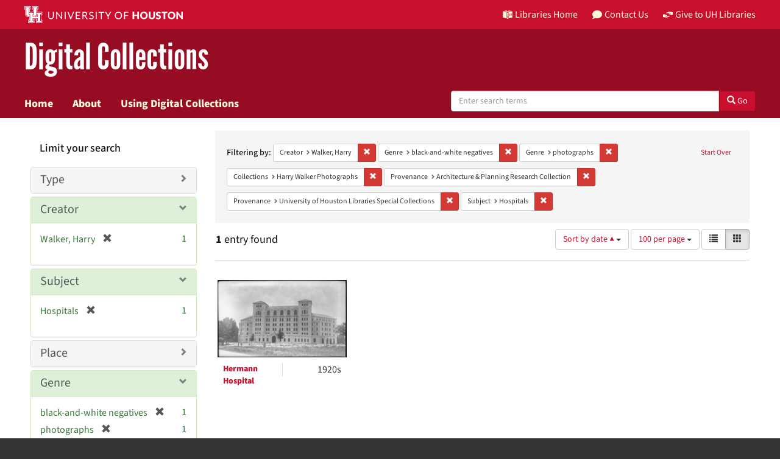

--- FILE ---
content_type: text/html; charset=utf-8
request_url: https://digitalcollections.lib.uh.edu/catalog?f%5Bcreator_sim%5D%5B%5D=Walker%2C+Harry&f%5Bgenre_sim%5D%5B%5D=black-and-white+negatives&f%5Bgenre_sim%5D%5B%5D=photographs&f%5Bmember_of_collection_ids_ssim%5D%5B%5D=6d56zw94v&f%5Bprovenance_sim%5D%5B%5D=Architecture+%26+Planning+Research+Collection&f%5Bprovenance_sim%5D%5B%5D=University+of+Houston+Libraries+Special+Collections&f%5Bsubject_sim%5D%5B%5D=Hospitals&locale=en&per_page=100&sort=sort_date_ssi+asc&view=gallery
body_size: 10501
content:

<!DOCTYPE html>
<html lang="en" prefix="og:http://ogp.me/ns#">
  <head>
    <meta name="csrf-param" content="authenticity_token" />
<meta name="csrf-token" content="o8GDs31PNt2Aqp89HPLyVvr/JAwdMI+faDrQaMvizRsSPxJO3RBKRfEImRi8p795UHJZTWBhKG/JOjMVUQZg1A==" />
<meta charset="utf-8" />
<!-- added for use on small devices like phones -->
<meta name="viewport" content="width=device-width, initial-scale=1.0" />
<link rel="resourcesync" href="https://digitalcollections.lib.uh.edu/capabilitylist?locale=en" />

<!-- Twitter card metadata -->

<!-- Open Graph metadata -->

<!-- Google Scholar metadata -->


<title>Creator: Walker, Harry // Digital Collections Search Results Page 1</title>

<!-- application css -->
<link rel="stylesheet" media="screen" href="/assets/application-1c6d67cf4a80098021f2f580ffc2f2db7eaa7955d1ad648e260b9c62cdf9d712.css" />
<link rel="stylesheet" media="screen" href="https://apps.lib.uh.edu/uh-elements/libraries-branding.css" />

<!-- application js -->
<script src="/assets/application-2797b638eada2e8d3ae053106f2d5f8f6e490a39a2f9e86ac7dde4ee9797bc0a.js"></script>


<!-- Google Analytics -->
  <!-- Global site tag (gtag.js) - Google Analytics -->
  <script async src="https://www.googletagmanager.com/gtag/js?id=UA-6552120-31"></script>
  <script>
    window.dataLayer = window.dataLayer || [];
    function gtag(){dataLayer.push(arguments);}
    gtag('js', new Date());

    gtag('config', 'UA-6552120-31');
  </script>


<!-- for extras, e.g., a favicon -->
<link rel="shortcut icon" type="image/x-icon" href="/assets/favicon-e1c954b79dd780986bded229cd441c5224f77ef4904ab64ba4f8a7393facd103.ico" />

      <meta name="totalResults" content="1" />
<meta name="startIndex" content="0" />
<meta name="itemsPerPage" content="100" />

  <link rel="alternate" type="application/rss+xml" title="RSS for results" href="/catalog.rss?f%5Bcreator_sim%5D%5B%5D=Walker%2C+Harry&amp;f%5Bgenre_sim%5D%5B%5D=black-and-white+negatives&amp;f%5Bgenre_sim%5D%5B%5D=photographs&amp;f%5Bmember_of_collection_ids_ssim%5D%5B%5D=6d56zw94v&amp;f%5Bprovenance_sim%5D%5B%5D=Architecture+%26+Planning+Research+Collection&amp;f%5Bprovenance_sim%5D%5B%5D=University+of+Houston+Libraries+Special+Collections&amp;f%5Bsubject_sim%5D%5B%5D=Hospitals&amp;locale=en&amp;per_page=100&amp;sort=sort_date_ssi+asc&amp;view=gallery" />
  <link rel="alternate" type="application/atom+xml" title="Atom for results" href="/catalog.atom?f%5Bcreator_sim%5D%5B%5D=Walker%2C+Harry&amp;f%5Bgenre_sim%5D%5B%5D=black-and-white+negatives&amp;f%5Bgenre_sim%5D%5B%5D=photographs&amp;f%5Bmember_of_collection_ids_ssim%5D%5B%5D=6d56zw94v&amp;f%5Bprovenance_sim%5D%5B%5D=Architecture+%26+Planning+Research+Collection&amp;f%5Bprovenance_sim%5D%5B%5D=University+of+Houston+Libraries+Special+Collections&amp;f%5Bsubject_sim%5D%5B%5D=Hospitals&amp;locale=en&amp;per_page=100&amp;sort=sort_date_ssi+asc&amp;view=gallery" />
  <link rel="alternate" type="application/json" title="JSON" href="/catalog.json?f%5Bcreator_sim%5D%5B%5D=Walker%2C+Harry&amp;f%5Bgenre_sim%5D%5B%5D=black-and-white+negatives&amp;f%5Bgenre_sim%5D%5B%5D=photographs&amp;f%5Bmember_of_collection_ids_ssim%5D%5B%5D=6d56zw94v&amp;f%5Bprovenance_sim%5D%5B%5D=Architecture+%26+Planning+Research+Collection&amp;f%5Bprovenance_sim%5D%5B%5D=University+of+Houston+Libraries+Special+Collections&amp;f%5Bsubject_sim%5D%5B%5D=Hospitals&amp;locale=en&amp;per_page=100&amp;sort=sort_date_ssi+asc&amp;view=gallery" />

  </head>

  <body>
    <div class="skip-to-content">
      <a href="#skip-to-content">Skip to Content</a>
    </div>
    <header class="uh-header uh-header-secondary dig-col">
  <nav class="global-nav">
    <div class="container">
      <div class="global-logo">
        <a href="https://www.uh.edu/" tabindex="2">
          <img src="https://apps.lib.uh.edu/uh-elements/uh-secondary.svg" alt="University of Houston logo"
            title="University of Houston" style="height: 28px;">
        </a>
      </div>
      <ul class="nav-tactical">
        <li id="home">
          <a href="https://libraries.uh.edu" role="button" title="UH Libraries Home">
            <svg x="0px" y="0px" viewBox="0 0 476 432" aria-hidden="true">
              <path class="st0" d="M215,334.1V348c15.3,3.5,30.5,3.3,46-0.1v-13.7C245.6,336.9,230.2,336.8,215,334.1z">
              </path>
              <path class="st0" d="M215,366.4v48.8c3.2,3.2,5.8,5.9,8.4,7.6c3.3,2.1,6.8,3.5,14.3,3.2l0.2,0h0.2c11.6,0,16-4,23-10.8v-48.9
                  C245.8,369.1,230.4,369.4,215,366.4z"></path>
              <polygon class="st0" points="261,366.3 261,366.3 261,366.3 "></polygon>
              <path class="st0" d="M7,362c44.7,0.2,106,16.8,190,44.5v-301C110,76.5,63.7,61.7,7,60.3V362z"></path>
              <path class="st0"
                d="M178.7,6.2L178.7,6.2c-8.1,0.9-16.3,1.9-24.5,3.2C175,21.2,194,37.8,206,67c-24.9-22.5-44.2-39.5-75.8-53.5
                  c-8.8,1.7-17.7,3.6-26.7,5.6c22.7,10.7,49,26.1,75.1,51.3C121.2,45,96.9,39.4,58.4,31C46.3,34.6,34,38.5,21.5,42.7
                  c54.8,3.5,103.1,19.6,187.3,47.7l2,0.7l1.5,1.5c5.8,5.8,15.4,9.3,25.2,9.4C234.8,62.6,218.8,34.2,178.7,6.2z"></path>
              <path class="st0" d="M279,105.5v301c84.3-27.7,143.4-42.5,190-44.2V60.3C412.3,61.7,366,76.5,279,105.5z M355.5,239.7
                  c0.2,25.5-10.2,39.7-25.2,42.7c-15.2,3.1-25.9-6.9-26.2-32.1l-0.7-47.5l-7.6,1.5l-0.2-15.3l27.8-5.5l0.2,15.3l-8.3,1.6l0.6,46.6
                  c0.2,15,5.6,21.9,14.3,20.2c8.8-1.8,14-10.1,13.9-25.2l-0.4-47.1l-8.3,1.6l-0.1-15.2l27.3-5.4l0.1,15.2l-7.5,1.5L355.5,239.7z
                  M450.5,173.8l-7.7,1.5l-0.3,67.7l7.7-1.6l-0.1,14.8l-27.6,5.6l0-14.8l8.4-1.7l0.1-27.1l-31.3,6.3l0,27.1l8.4-1.7l0,14.9l-27.7,5.6
                  l-0.1-14.9l7.7-1.6l-0.2-67.9l-7.8,1.5l-0.1-15.2l28.1-5.5l0,15.2l-8.5,1.7l0,26l31.4-6.3l0.1-26l-8.5,1.7l0-15.2l27.9-5.5
                  L450.5,173.8z"></path>
              <path class="st0"
                d="M215,115.5v200.3c15.5,3.1,30.7,3.3,46,0.1V115.5c-7.2,3.1-15.1,4.5-23,4.5S222.2,118.5,215,115.5z">
              </path>
              <path class="st0"
                d="M417.6,31c-38.4,8.3-62.8,13.9-120.2,39.4c26.1-25.2,52.4-40.6,75.1-51.3c-9-2.1-17.8-4-26.7-5.6
                  c-31.6,14-50.9,31-75.8,53.5c12-29.2,31-45.8,51.8-57.6c-8.2-1.2-16.4-2.3-24.5-3.2l0,0c-40,28-56.1,56.3-58.8,95.8
                  c9.8-0.1,19.4-3.6,25.2-9.4l1.5-1.5l2-0.7c84.2-28.1,132.5-44.2,187.3-47.7C442,38.5,429.7,34.6,417.6,31z"></path>
            </svg>
            Libraries Home
          </a>
        </li>
        <li id="contact">
          <a href="https://libraries.uh.edu/contact" role="button" title="Contact Us">
            <svg viewBox="0 0 512 512" aria-hidden="true">
              <path
                d="M256 32C114.6 32 0 125.1 0 240c0 49.6 21.4 95 57 130.7C44.5 421.1 2.7 466 2.2 466.5c-2.2 2.3-2.8 5.7-1.5 8.7S4.8 480 8 480c66.3 0 116-31.8 140.6-51.4 32.7 12.3 69 19.4 107.4 19.4 141.4 0 256-93.1 256-208S397.4 32 256 32z">
              </path>
            </svg>
            Contact Us
          </a>
        </li>
        <li id="accounts">
          <a href="https://libraries.uh.edu/my-accounts" role="button" title="My Library">
            <svg viewBox="0 0 496 512" aria-hidden="true">
              <path
                d="M248 8C111 8 0 119 0 256s111 248 248 248 248-111 248-248S385 8 248 8zm0 96c48.6 0 88 39.4 88 88s-39.4 88-88 88-88-39.4-88-88 39.4-88 88-88zm0 344c-58.7 0-111.3-26.6-146.5-68.2 18.8-35.4 55.6-59.8 98.5-59.8 2.4 0 4.8.4 7.1 1.1 13 4.2 26.6 6.9 40.9 6.9 14.3 0 28-2.7 40.9-6.9 2.3-.7 4.7-1.1 7.1-1.1 42.9 0 79.7 24.4 98.5 59.8C359.3 421.4 306.7 448 248 448z">
              </path>
            </svg>
            My Accounts
          </a>
        </li>
        <li id="giving">
          <a href="https://libraries.uh.edu/giving" role="button" title="Support UH Libraries">
            <svg viewBox="0 0 24 24" aria-hidden="true">
              <path
                d="M19.33,12.44l0.88,0.3c0.33,0.08,0.71,0.13,1.1,0.09l0.53-0.11c0,0,0,0,0,0l0,0L24,12.26V6.05l-6.49-1.08 c-1.8-0.29-3-0.14-3.72,0.06c-0.26,0.11-0.57,0.24-0.9,0.38h0l0,0c-1.58,0.67-3.7,1.55-4.37,1.83C8.1,7.47,7.89,7.97,8.06,8.44 c0.18,0.52,0.75,0.8,1.27,0.61c0.01,0,0.01,0,0.01,0l3.14-0.94c0.37-0.1,0.72-0.2,1.03-0.28l0.2-0.05c0.76-0.2,0.99-0.24,1.83-0.07 c0.59,0.12,3.12,0.81,3.28,0.85c0.28,0.07,0.45,0.36,0.38,0.64c-0.07,0.28-0.36,0.45-0.64,0.38c-0.04-0.01-2.67-0.67-3.24-0.78 c-0.33-0.07-0.51-0.09-0.69-0.08c-0.37,0.1-0.67,0.39-0.77,0.76c-0.17,0.58,0.17,1.2,0.75,1.36c0.04,0.01,0.08,0.03,0.12,0.05 L19.33,12.44L19.33,12.44L19.33,12.44z">
              </path>
              <path
                d="M4.67,11.56l-0.88-0.3c-0.33-0.08-0.72-0.13-1.1-0.09l-0.53,0.11l0,0l0,0L0,11.74v6.21l6.49,1.07 c1.8,0.29,3,0.14,3.72-0.06c0.26-0.11,0.57-0.24,0.9-0.38v0v0c1.58-0.67,3.7-1.55,4.37-1.83c0.42-0.23,0.63-0.73,0.47-1.2 c-0.18-0.52-0.75-0.8-1.27-0.61c-0.01,0-0.01,0-0.01,0l-3.14,0.94c-0.37,0.11-0.72,0.2-1.03,0.28l-0.2,0.05 c-0.76,0.2-0.99,0.24-1.83,0.07c-0.6-0.12-3.12-0.81-3.28-0.85C4.9,15.37,4.73,15.08,4.8,14.8c0.07-0.28,0.36-0.45,0.64-0.38 c0.04,0.01,2.67,0.67,3.24,0.78c0.33,0.07,0.51,0.09,0.69,0.08c0.37-0.1,0.67-0.39,0.77-0.76c0.17-0.58-0.17-1.2-0.75-1.36 c-0.04-0.01-0.08-0.03-0.12-0.05L4.67,11.56L4.67,11.56L4.67,11.56z">
              </path>
            </svg>
            Give to UH Libraries
          </a>
        </li>
      </ul>
    </div>
  </nav>
  <div class="site-name">
    <div class="container">
      <h1>
        <a title="University of Libraries Digital Collections" href="/?locale=en">Digital Collections</a>
      </h1>
    </div>
  </div>
  <nav class="site-nav">
    <div class="container">
      <button class="menu-button" title="Menu">
        <svg viewBox="0 0 24 24">
          <path
            d="M2,1h20c0.55,0,1,0.45,1,1v2c0,0.55-0.45,1-1,1H2C1.45,5,1,4.55,1,4V2C1,1.45,1.45,1,2,1z M1,11v2c0,0.55,0.45,1,1,1h20 c0.55,0,1-0.45,1-1v-2c0-0.55-0.45-1-1-1H2C1.45,10,1,10.45,1,11z M1,20v2c0,0.55,0.45,1,1,1h20c0.55,0,1-0.45,1-1v-2 c0-0.55-0.45-1-1-1H2C1.45,19,1,19.45,1,20z">
          </path>
        </svg>
      </button>
      <ul class="nav-primary">
        <li><a href="https://libraries.uh.edu/find">Search</a></li>
        <li><a href="https://libraries.uh.edu/borrow">Borrow &amp; Request</a></li>
        <li><a href="https://libraries.uh.edu/research">Research &amp; Learning</a></li>
        <li><a href="https://libraries.uh.edu/spaces-tech">Spaces &amp; Technology</a></li>
        <li><a href="https://libraries.uh.edu/about">About</a></li>
      </ul>
    </div>
  </nav>
</header>
      <nav class="navbar navbar-default navbar-static-top " role="navigation">
  <div class="container">
    <div class="navbar-header">
      <button type="button" class="navbar-toggle" data-toggle="collapse" data-target="#user-util-collapse">
        <span class="navbar-toggle-hamburger"><i class="fa fa-bars"></i></span>
        <p class="navbar-text visible-xs-inline-block">MENU</p>
      </button>
    </div>
    <div class="navbar-collapse collapse" id="user-util-collapse">
      <div class="navbar-left">
        <ul class="nav navbar-nav col-sm-7">
          <li >
            <a href="/?locale=en">Home</a></li>
          <li >
            <a href="/about?locale=en">About</a></li>
          <li >
            <a href="/help?locale=en">Using Digital Collections</a></li>
        </ul>
        <div class="searchbar-right navbar-right col-sm-5"> 
          <form class="form-horizontal search-form" id="search-form-header" role="search" action="/catalog?locale=en" accept-charset="UTF-8" method="get"><input name="utf8" type="hidden" value="&#x2713;" />
  <input type="hidden" name="f[creator_sim][]" value="Walker, Harry" />
<input type="hidden" name="f[genre_sim][]" value="black-and-white negatives" />
<input type="hidden" name="f[genre_sim][]" value="photographs" />
<input type="hidden" name="f[member_of_collection_ids_ssim][]" value="6d56zw94v" />
<input type="hidden" name="f[provenance_sim][]" value="Architecture &amp; Planning Research Collection" />
<input type="hidden" name="f[provenance_sim][]" value="University of Houston Libraries Special Collections" />
<input type="hidden" name="f[subject_sim][]" value="Hospitals" />
<input type="hidden" name="locale" value="en" />
<input type="hidden" name="per_page" value="100" />
<input type="hidden" name="sort" value="sort_date_ssi asc" />
<input type="hidden" name="view" value="gallery" />
  <input type="hidden" name="search_field" id="search_field" value="all_fields" />
  <div class="form-group">

    <label class="hidden-label" for="search-field-header">
      Search Digital Collections
    </label>

    <div class="input-group">
      <input type="text" name="q" id="search-field-header" class="q form-control" placeholder="Enter search terms" />

      <div class="input-group-btn">
        <button type="submit" class="btn btn-primary" id="search-submit-header">
          <span class="glyphicon glyphicon-search" aria-hidden="true"></span> Go
        </button>
      </div><!-- /.input-group-btn -->
    </div><!-- /.input-group -->
    
  </div><!-- /.form-group -->
</form>
        </div>
      </div>
    </div>
  </div>
</nav><!-- /.nav -->


    
    
    <div id="content-wrapper" class="container-fluid" role="main">
      <div class="row alert-message">
</div>

        <div name="skip-to-content" id="skip-to-content"></div>
        
<div class="row" style="padding: 20px;margin: 0;">
  <div id="content" class="col-md-9 col-md-push-3 col-sm-8 col-sm-push-4">
      <h2 class="sr-only top-content-title">Search Constraints</h2>






      <div id="appliedParams" class="clearfix constraints-container">
        <div class="pull-right">
          <a class="catalog_startOverLink btn btn-sm btn-text" id="startOverLink" href="/catalog?locale=en&amp;view=gallery">Start Over</a>
        </div>
        <span class="constraints-label">Filtering by:</span>
        
<span class="btn-group appliedFilter constraint filter filter-creator_sim">
  <span class="constraint-value btn btn-sm btn-default btn-disabled">
      <span class="filterName">Creator</span>
      <span class="filterValue" title="Walker, Harry">Walker, Harry</span>
  </span>

    <a class="btn btn-default btn-sm remove dropdown-toggle" href="/catalog?f%5Bgenre_sim%5D%5B%5D=black-and-white+negatives&amp;f%5Bgenre_sim%5D%5B%5D=photographs&amp;f%5Bmember_of_collection_ids_ssim%5D%5B%5D=6d56zw94v&amp;f%5Bprovenance_sim%5D%5B%5D=Architecture+%26+Planning+Research+Collection&amp;f%5Bprovenance_sim%5D%5B%5D=University+of+Houston+Libraries+Special+Collections&amp;f%5Bsubject_sim%5D%5B%5D=Hospitals&amp;locale=en&amp;per_page=100&amp;sort=sort_date_ssi+asc&amp;view=gallery"><span class="glyphicon glyphicon-remove"></span><span class="sr-only">Remove constraint Creator: Walker, Harry</span></a>
</span>


<span class="btn-group appliedFilter constraint filter filter-genre_sim">
  <span class="constraint-value btn btn-sm btn-default btn-disabled">
      <span class="filterName">Genre</span>
      <span class="filterValue" title="black-and-white negatives">black-and-white negatives</span>
  </span>

    <a class="btn btn-default btn-sm remove dropdown-toggle" href="/catalog?f%5Bcreator_sim%5D%5B%5D=Walker%2C+Harry&amp;f%5Bgenre_sim%5D%5B%5D=photographs&amp;f%5Bmember_of_collection_ids_ssim%5D%5B%5D=6d56zw94v&amp;f%5Bprovenance_sim%5D%5B%5D=Architecture+%26+Planning+Research+Collection&amp;f%5Bprovenance_sim%5D%5B%5D=University+of+Houston+Libraries+Special+Collections&amp;f%5Bsubject_sim%5D%5B%5D=Hospitals&amp;locale=en&amp;per_page=100&amp;sort=sort_date_ssi+asc&amp;view=gallery"><span class="glyphicon glyphicon-remove"></span><span class="sr-only">Remove constraint Genre: black-and-white negatives</span></a>
</span>


<span class="btn-group appliedFilter constraint filter filter-genre_sim">
  <span class="constraint-value btn btn-sm btn-default btn-disabled">
      <span class="filterName">Genre</span>
      <span class="filterValue" title="photographs">photographs</span>
  </span>

    <a class="btn btn-default btn-sm remove dropdown-toggle" href="/catalog?f%5Bcreator_sim%5D%5B%5D=Walker%2C+Harry&amp;f%5Bgenre_sim%5D%5B%5D=black-and-white+negatives&amp;f%5Bmember_of_collection_ids_ssim%5D%5B%5D=6d56zw94v&amp;f%5Bprovenance_sim%5D%5B%5D=Architecture+%26+Planning+Research+Collection&amp;f%5Bprovenance_sim%5D%5B%5D=University+of+Houston+Libraries+Special+Collections&amp;f%5Bsubject_sim%5D%5B%5D=Hospitals&amp;locale=en&amp;per_page=100&amp;sort=sort_date_ssi+asc&amp;view=gallery"><span class="glyphicon glyphicon-remove"></span><span class="sr-only">Remove constraint Genre: photographs</span></a>
</span>


<span class="btn-group appliedFilter constraint filter filter-member_of_collection_ids_ssim">
  <span class="constraint-value btn btn-sm btn-default btn-disabled">
      <span class="filterName">Collections</span>
      <span class="filterValue" title="Harry Walker Photographs">Harry Walker Photographs</span>
  </span>

    <a class="btn btn-default btn-sm remove dropdown-toggle" href="/catalog?f%5Bcreator_sim%5D%5B%5D=Walker%2C+Harry&amp;f%5Bgenre_sim%5D%5B%5D=black-and-white+negatives&amp;f%5Bgenre_sim%5D%5B%5D=photographs&amp;f%5Bprovenance_sim%5D%5B%5D=Architecture+%26+Planning+Research+Collection&amp;f%5Bprovenance_sim%5D%5B%5D=University+of+Houston+Libraries+Special+Collections&amp;f%5Bsubject_sim%5D%5B%5D=Hospitals&amp;locale=en&amp;per_page=100&amp;sort=sort_date_ssi+asc&amp;view=gallery"><span class="glyphicon glyphicon-remove"></span><span class="sr-only">Remove constraint Collections: Harry Walker Photographs</span></a>
</span>


<span class="btn-group appliedFilter constraint filter filter-provenance_sim">
  <span class="constraint-value btn btn-sm btn-default btn-disabled">
      <span class="filterName">Provenance</span>
      <span class="filterValue" title="Architecture &amp; Planning Research Collection">Architecture &amp; Planning Research Collection</span>
  </span>

    <a class="btn btn-default btn-sm remove dropdown-toggle" href="/catalog?f%5Bcreator_sim%5D%5B%5D=Walker%2C+Harry&amp;f%5Bgenre_sim%5D%5B%5D=black-and-white+negatives&amp;f%5Bgenre_sim%5D%5B%5D=photographs&amp;f%5Bmember_of_collection_ids_ssim%5D%5B%5D=6d56zw94v&amp;f%5Bprovenance_sim%5D%5B%5D=University+of+Houston+Libraries+Special+Collections&amp;f%5Bsubject_sim%5D%5B%5D=Hospitals&amp;locale=en&amp;per_page=100&amp;sort=sort_date_ssi+asc&amp;view=gallery"><span class="glyphicon glyphicon-remove"></span><span class="sr-only">Remove constraint Provenance: Architecture &amp; Planning Research Collection</span></a>
</span>


<span class="btn-group appliedFilter constraint filter filter-provenance_sim">
  <span class="constraint-value btn btn-sm btn-default btn-disabled">
      <span class="filterName">Provenance</span>
      <span class="filterValue" title="University of Houston Libraries Special Collections">University of Houston Libraries Special Collections</span>
  </span>

    <a class="btn btn-default btn-sm remove dropdown-toggle" href="/catalog?f%5Bcreator_sim%5D%5B%5D=Walker%2C+Harry&amp;f%5Bgenre_sim%5D%5B%5D=black-and-white+negatives&amp;f%5Bgenre_sim%5D%5B%5D=photographs&amp;f%5Bmember_of_collection_ids_ssim%5D%5B%5D=6d56zw94v&amp;f%5Bprovenance_sim%5D%5B%5D=Architecture+%26+Planning+Research+Collection&amp;f%5Bsubject_sim%5D%5B%5D=Hospitals&amp;locale=en&amp;per_page=100&amp;sort=sort_date_ssi+asc&amp;view=gallery"><span class="glyphicon glyphicon-remove"></span><span class="sr-only">Remove constraint Provenance: University of Houston Libraries Special Collections</span></a>
</span>


<span class="btn-group appliedFilter constraint filter filter-subject_sim">
  <span class="constraint-value btn btn-sm btn-default btn-disabled">
      <span class="filterName">Subject</span>
      <span class="filterValue" title="Hospitals">Hospitals</span>
  </span>

    <a class="btn btn-default btn-sm remove dropdown-toggle" href="/catalog?f%5Bcreator_sim%5D%5B%5D=Walker%2C+Harry&amp;f%5Bgenre_sim%5D%5B%5D=black-and-white+negatives&amp;f%5Bgenre_sim%5D%5B%5D=photographs&amp;f%5Bmember_of_collection_ids_ssim%5D%5B%5D=6d56zw94v&amp;f%5Bprovenance_sim%5D%5B%5D=Architecture+%26+Planning+Research+Collection&amp;f%5Bprovenance_sim%5D%5B%5D=University+of+Houston+Libraries+Special+Collections&amp;locale=en&amp;per_page=100&amp;sort=sort_date_ssi+asc&amp;view=gallery"><span class="glyphicon glyphicon-remove"></span><span class="sr-only">Remove constraint Subject: Hospitals</span></a>
</span>

      </div>


<div id="sortAndPerPage" class="clearfix" role="navigation" aria-label="Results navigation">
      <div class="page_links">
      <span class="page_entries">
        <strong>1</strong> entry found
      </span>
    </div> 

  <div class="search-widgets pull-right"><div id="sort-dropdown" class="btn-group">
  <button type="button" class="btn btn-default dropdown-toggle" data-toggle="dropdown" aria-expanded="false">
      Sort by date ▲ <span class="caret"></span>
  </button>

  <ul class="dropdown-menu" role="menu">
        <li role="menuitem"><a href="/catalog?f%5Bcreator_sim%5D%5B%5D=Walker%2C+Harry&amp;f%5Bgenre_sim%5D%5B%5D=black-and-white+negatives&amp;f%5Bgenre_sim%5D%5B%5D=photographs&amp;f%5Bmember_of_collection_ids_ssim%5D%5B%5D=6d56zw94v&amp;f%5Bprovenance_sim%5D%5B%5D=Architecture+%26+Planning+Research+Collection&amp;f%5Bprovenance_sim%5D%5B%5D=University+of+Houston+Libraries+Special+Collections&amp;f%5Bsubject_sim%5D%5B%5D=Hospitals&amp;locale=en&amp;per_page=100&amp;sort=score+desc%2C+system_create_dtsi+desc&amp;view=gallery">relevance</a></li>
        <li role="menuitem"><a href="/catalog?f%5Bcreator_sim%5D%5B%5D=Walker%2C+Harry&amp;f%5Bgenre_sim%5D%5B%5D=black-and-white+negatives&amp;f%5Bgenre_sim%5D%5B%5D=photographs&amp;f%5Bmember_of_collection_ids_ssim%5D%5B%5D=6d56zw94v&amp;f%5Bprovenance_sim%5D%5B%5D=Architecture+%26+Planning+Research+Collection&amp;f%5Bprovenance_sim%5D%5B%5D=University+of+Houston+Libraries+Special+Collections&amp;f%5Bsubject_sim%5D%5B%5D=Hospitals&amp;locale=en&amp;per_page=100&amp;sort=sort_title_ssi+asc%2C+system_create_dtsi+desc&amp;view=gallery">title</a></li>
        <li role="menuitem"><a href="/catalog?f%5Bcreator_sim%5D%5B%5D=Walker%2C+Harry&amp;f%5Bgenre_sim%5D%5B%5D=black-and-white+negatives&amp;f%5Bgenre_sim%5D%5B%5D=photographs&amp;f%5Bmember_of_collection_ids_ssim%5D%5B%5D=6d56zw94v&amp;f%5Bprovenance_sim%5D%5B%5D=Architecture+%26+Planning+Research+Collection&amp;f%5Bprovenance_sim%5D%5B%5D=University+of+Houston+Libraries+Special+Collections&amp;f%5Bsubject_sim%5D%5B%5D=Hospitals&amp;locale=en&amp;per_page=100&amp;sort=sort_date_ssi+asc&amp;view=gallery">date ▲</a></li>
        <li role="menuitem"><a href="/catalog?f%5Bcreator_sim%5D%5B%5D=Walker%2C+Harry&amp;f%5Bgenre_sim%5D%5B%5D=black-and-white+negatives&amp;f%5Bgenre_sim%5D%5B%5D=photographs&amp;f%5Bmember_of_collection_ids_ssim%5D%5B%5D=6d56zw94v&amp;f%5Bprovenance_sim%5D%5B%5D=Architecture+%26+Planning+Research+Collection&amp;f%5Bprovenance_sim%5D%5B%5D=University+of+Houston+Libraries+Special+Collections&amp;f%5Bsubject_sim%5D%5B%5D=Hospitals&amp;locale=en&amp;per_page=100&amp;sort=sort_date_ssi+desc&amp;view=gallery">date ▼</a></li>
        <li role="menuitem"><a href="/catalog?f%5Bcreator_sim%5D%5B%5D=Walker%2C+Harry&amp;f%5Bgenre_sim%5D%5B%5D=black-and-white+negatives&amp;f%5Bgenre_sim%5D%5B%5D=photographs&amp;f%5Bmember_of_collection_ids_ssim%5D%5B%5D=6d56zw94v&amp;f%5Bprovenance_sim%5D%5B%5D=Architecture+%26+Planning+Research+Collection&amp;f%5Bprovenance_sim%5D%5B%5D=University+of+Houston+Libraries+Special+Collections&amp;f%5Bsubject_sim%5D%5B%5D=Hospitals&amp;locale=en&amp;per_page=100&amp;sort=system_create_dtsi+desc&amp;view=gallery">recently added</a></li>
  </ul>
</div>


  <span class="sr-only">Number of results to display per page</span>
<div id="per_page-dropdown" class="btn-group">
  <button type="button" class="btn btn-default dropdown-toggle" data-toggle="dropdown" aria-expanded="false">
    100 per page <span class="caret"></span>
  </button>
  <ul class="dropdown-menu" role="menu">
      <li role="menuitem"><a href="/catalog?f%5Bcreator_sim%5D%5B%5D=Walker%2C+Harry&amp;f%5Bgenre_sim%5D%5B%5D=black-and-white+negatives&amp;f%5Bgenre_sim%5D%5B%5D=photographs&amp;f%5Bmember_of_collection_ids_ssim%5D%5B%5D=6d56zw94v&amp;f%5Bprovenance_sim%5D%5B%5D=Architecture+%26+Planning+Research+Collection&amp;f%5Bprovenance_sim%5D%5B%5D=University+of+Houston+Libraries+Special+Collections&amp;f%5Bsubject_sim%5D%5B%5D=Hospitals&amp;locale=en&amp;per_page=10&amp;sort=sort_date_ssi+asc&amp;view=gallery">10<span class="sr-only"> per page</span></a></li>
      <li role="menuitem"><a href="/catalog?f%5Bcreator_sim%5D%5B%5D=Walker%2C+Harry&amp;f%5Bgenre_sim%5D%5B%5D=black-and-white+negatives&amp;f%5Bgenre_sim%5D%5B%5D=photographs&amp;f%5Bmember_of_collection_ids_ssim%5D%5B%5D=6d56zw94v&amp;f%5Bprovenance_sim%5D%5B%5D=Architecture+%26+Planning+Research+Collection&amp;f%5Bprovenance_sim%5D%5B%5D=University+of+Houston+Libraries+Special+Collections&amp;f%5Bsubject_sim%5D%5B%5D=Hospitals&amp;locale=en&amp;per_page=20&amp;sort=sort_date_ssi+asc&amp;view=gallery">20<span class="sr-only"> per page</span></a></li>
      <li role="menuitem"><a href="/catalog?f%5Bcreator_sim%5D%5B%5D=Walker%2C+Harry&amp;f%5Bgenre_sim%5D%5B%5D=black-and-white+negatives&amp;f%5Bgenre_sim%5D%5B%5D=photographs&amp;f%5Bmember_of_collection_ids_ssim%5D%5B%5D=6d56zw94v&amp;f%5Bprovenance_sim%5D%5B%5D=Architecture+%26+Planning+Research+Collection&amp;f%5Bprovenance_sim%5D%5B%5D=University+of+Houston+Libraries+Special+Collections&amp;f%5Bsubject_sim%5D%5B%5D=Hospitals&amp;locale=en&amp;per_page=50&amp;sort=sort_date_ssi+asc&amp;view=gallery">50<span class="sr-only"> per page</span></a></li>
      <li role="menuitem"><a href="/catalog?f%5Bcreator_sim%5D%5B%5D=Walker%2C+Harry&amp;f%5Bgenre_sim%5D%5B%5D=black-and-white+negatives&amp;f%5Bgenre_sim%5D%5B%5D=photographs&amp;f%5Bmember_of_collection_ids_ssim%5D%5B%5D=6d56zw94v&amp;f%5Bprovenance_sim%5D%5B%5D=Architecture+%26+Planning+Research+Collection&amp;f%5Bprovenance_sim%5D%5B%5D=University+of+Houston+Libraries+Special+Collections&amp;f%5Bsubject_sim%5D%5B%5D=Hospitals&amp;locale=en&amp;per_page=100&amp;sort=sort_date_ssi+asc&amp;view=gallery">100<span class="sr-only"> per page</span></a></li>
  </ul>
</div>

<div class="view-type">
  <span class="sr-only">View results as: </span>
  <div class="view-type-group btn-group">
      <a title="List" class="btn btn-default view-type-list " href="/catalog?f%5Bcreator_sim%5D%5B%5D=Walker%2C+Harry&amp;f%5Bgenre_sim%5D%5B%5D=black-and-white+negatives&amp;f%5Bgenre_sim%5D%5B%5D=photographs&amp;f%5Bmember_of_collection_ids_ssim%5D%5B%5D=6d56zw94v&amp;f%5Bprovenance_sim%5D%5B%5D=Architecture+%26+Planning+Research+Collection&amp;f%5Bprovenance_sim%5D%5B%5D=University+of+Houston+Libraries+Special+Collections&amp;f%5Bsubject_sim%5D%5B%5D=Hospitals&amp;locale=en&amp;per_page=100&amp;sort=sort_date_ssi+asc&amp;view=list">
        <span class="glyphicon glyphicon-list view-icon-list"></span>
        <span class="caption">List</span>
</a>      <a title="Gallery" class="btn btn-default view-type-gallery active" href="/catalog?f%5Bcreator_sim%5D%5B%5D=Walker%2C+Harry&amp;f%5Bgenre_sim%5D%5B%5D=black-and-white+negatives&amp;f%5Bgenre_sim%5D%5B%5D=photographs&amp;f%5Bmember_of_collection_ids_ssim%5D%5B%5D=6d56zw94v&amp;f%5Bprovenance_sim%5D%5B%5D=Architecture+%26+Planning+Research+Collection&amp;f%5Bprovenance_sim%5D%5B%5D=University+of+Houston+Libraries+Special+Collections&amp;f%5Bsubject_sim%5D%5B%5D=Hospitals&amp;locale=en&amp;per_page=100&amp;sort=sort_date_ssi+asc&amp;view=gallery">
        <span class="glyphicon glyphicon-gallery view-icon-gallery"></span>
        <span class="caption">Gallery</span>
</a>  </div>
</div>
</div>
</div>


<h2 class="sr-only">Search Results</h2>

  <div id="documents" class="row gallery">
  <div class="document col-xs-6 col-md-3">
  <div class="thumbnail">
    <a data-context-href="/catalog/4j03cz89r/track?counter=1&amp;locale=en&amp;per_page=100&amp;search_id=141779380" href="/concern/images/4j03cz89r?locale=en"><img alt="Hermann Hospital" src="/downloads/1j92g7847?file=thumbnail" /></a>
    <div class="caption">
      <div class="search-results-title-row row">
  <div class="col-sm-6 search-result-title-col">
    <h4 class="search-result-title"><a data-context-href="/catalog/4j03cz89r/track?locale=en&amp;per_page=100&amp;search_id=141779380" href="/concern/images/4j03cz89r?locale=en">Hermann Hospital</a></h4>
  </div>
  <div class="col-sm-6 search-result-date-col">
      <span class="search-result-date">1920s</span>
  </div>
</div>

    </div>
  </div>
</div>

</div>




  </div>

  <div id="sidebar" class="col-md-3 col-md-pull-9 col-sm-4 col-sm-pull-8">
    <div id="facets" class="facets sidenav">

  <div class="top-panel-heading panel-heading">
    <button type="button" class="facets-toggle" data-toggle="collapse" data-target="#facet-panel-collapse">
      <span class="sr-only">Toggle facets</span>
      <span class="icon-bar"></span>
      <span class="icon-bar"></span>
      <span class="icon-bar"></span>
    </button>

    <h2 class='facets-heading'>
      Limit your search
    </h2>
  </div>

  <div id="facet-panel-collapse" class="collapse panel-group" role="region" aria-label="Search Filters">
    <div class="panel panel-default facet_limit blacklight-resource_type_sim ">
  <div class="collapsed collapse-toggle panel-heading" aria-expanded="false" role="heading" aria-level="3" data-toggle="collapse" data-target="#facet-resource_type_sim">
    <span class="panel-title facet-field-heading">
      <a data-turbolinks="false" data-no-turbolink="true" href="#">Type</a>
    </span>
  </div>
  <div id="facet-resource_type_sim" class="panel-collapse facet-content collapse" role="region" aria-labelledby="heading-resource_type_sim">
    <div class="panel-body">
      <ul class="facet-values list-unstyled">
  <li><span class="facet-label"><a class="facet_select" href="/catalog?f%5Bcreator_sim%5D%5B%5D=Walker%2C+Harry&amp;f%5Bgenre_sim%5D%5B%5D=black-and-white+negatives&amp;f%5Bgenre_sim%5D%5B%5D=photographs&amp;f%5Bmember_of_collection_ids_ssim%5D%5B%5D=6d56zw94v&amp;f%5Bprovenance_sim%5D%5B%5D=Architecture+%26+Planning+Research+Collection&amp;f%5Bprovenance_sim%5D%5B%5D=University+of+Houston+Libraries+Special+Collections&amp;f%5Bresource_type_sim%5D%5B%5D=Image&amp;f%5Bsubject_sim%5D%5B%5D=Hospitals&amp;locale=en&amp;per_page=100&amp;sort=sort_date_ssi+asc&amp;view=gallery">Image</a></span><span class="facet-count">1</span></li>

</ul>

    </div>
  </div>
</div>

<div class="panel panel-default facet_limit blacklight-creator_sim facet_limit-active">
  <div class=" collapse-toggle panel-heading" aria-expanded="false" role="heading" aria-level="3" data-toggle="collapse" data-target="#facet-creator_sim">
    <span class="panel-title facet-field-heading">
      <a data-turbolinks="false" data-no-turbolink="true" href="#">Creator</a>
    </span>
  </div>
  <div id="facet-creator_sim" class="panel-collapse facet-content in" role="region" aria-labelledby="heading-resource_type_sim">
    <div class="panel-body">
      <ul class="facet-values list-unstyled">
  <li><span class="facet-label"><span class="selected">Walker, Harry</span><a class="remove" href="/catalog?f%5Bgenre_sim%5D%5B%5D=black-and-white+negatives&amp;f%5Bgenre_sim%5D%5B%5D=photographs&amp;f%5Bmember_of_collection_ids_ssim%5D%5B%5D=6d56zw94v&amp;f%5Bprovenance_sim%5D%5B%5D=Architecture+%26+Planning+Research+Collection&amp;f%5Bprovenance_sim%5D%5B%5D=University+of+Houston+Libraries+Special+Collections&amp;f%5Bsubject_sim%5D%5B%5D=Hospitals&amp;locale=en&amp;per_page=100&amp;sort=sort_date_ssi+asc&amp;view=gallery"><span class="glyphicon glyphicon-remove"></span><span class="sr-only">[remove]</span></a></span><span class="selected facet-count">1</span></li>

</ul>

    </div>
  </div>
</div>

<div class="panel panel-default facet_limit blacklight-subject_sim facet_limit-active">
  <div class=" collapse-toggle panel-heading" aria-expanded="false" role="heading" aria-level="3" data-toggle="collapse" data-target="#facet-subject_sim">
    <span class="panel-title facet-field-heading">
      <a data-turbolinks="false" data-no-turbolink="true" href="#">Subject</a>
    </span>
  </div>
  <div id="facet-subject_sim" class="panel-collapse facet-content in" role="region" aria-labelledby="heading-resource_type_sim">
    <div class="panel-body">
      <ul class="facet-values list-unstyled">
  <li><span class="facet-label"><span class="selected">Hospitals</span><a class="remove" href="/catalog?f%5Bcreator_sim%5D%5B%5D=Walker%2C+Harry&amp;f%5Bgenre_sim%5D%5B%5D=black-and-white+negatives&amp;f%5Bgenre_sim%5D%5B%5D=photographs&amp;f%5Bmember_of_collection_ids_ssim%5D%5B%5D=6d56zw94v&amp;f%5Bprovenance_sim%5D%5B%5D=Architecture+%26+Planning+Research+Collection&amp;f%5Bprovenance_sim%5D%5B%5D=University+of+Houston+Libraries+Special+Collections&amp;locale=en&amp;per_page=100&amp;sort=sort_date_ssi+asc&amp;view=gallery"><span class="glyphicon glyphicon-remove"></span><span class="sr-only">[remove]</span></a></span><span class="selected facet-count">1</span></li>

</ul>

    </div>
  </div>
</div>

<div class="panel panel-default facet_limit blacklight-place_sim ">
  <div class="collapsed collapse-toggle panel-heading" aria-expanded="false" role="heading" aria-level="3" data-toggle="collapse" data-target="#facet-place_sim">
    <span class="panel-title facet-field-heading">
      <a data-turbolinks="false" data-no-turbolink="true" href="#">Place</a>
    </span>
  </div>
  <div id="facet-place_sim" class="panel-collapse facet-content collapse" role="region" aria-labelledby="heading-resource_type_sim">
    <div class="panel-body">
      <ul class="facet-values list-unstyled">
  <li><span class="facet-label"><a class="facet_select" href="/catalog?f%5Bcreator_sim%5D%5B%5D=Walker%2C+Harry&amp;f%5Bgenre_sim%5D%5B%5D=black-and-white+negatives&amp;f%5Bgenre_sim%5D%5B%5D=photographs&amp;f%5Bmember_of_collection_ids_ssim%5D%5B%5D=6d56zw94v&amp;f%5Bplace_sim%5D%5B%5D=Houston%2C+Texas&amp;f%5Bprovenance_sim%5D%5B%5D=Architecture+%26+Planning+Research+Collection&amp;f%5Bprovenance_sim%5D%5B%5D=University+of+Houston+Libraries+Special+Collections&amp;f%5Bsubject_sim%5D%5B%5D=Hospitals&amp;locale=en&amp;per_page=100&amp;sort=sort_date_ssi+asc&amp;view=gallery">Houston, Texas</a></span><span class="facet-count">1</span></li>

</ul>

    </div>
  </div>
</div>

<div class="panel panel-default facet_limit blacklight-genre_sim facet_limit-active">
  <div class=" collapse-toggle panel-heading" aria-expanded="false" role="heading" aria-level="3" data-toggle="collapse" data-target="#facet-genre_sim">
    <span class="panel-title facet-field-heading">
      <a data-turbolinks="false" data-no-turbolink="true" href="#">Genre</a>
    </span>
  </div>
  <div id="facet-genre_sim" class="panel-collapse facet-content in" role="region" aria-labelledby="heading-resource_type_sim">
    <div class="panel-body">
      <ul class="facet-values list-unstyled">
  <li><span class="facet-label"><span class="selected">black-and-white negatives</span><a class="remove" href="/catalog?f%5Bcreator_sim%5D%5B%5D=Walker%2C+Harry&amp;f%5Bgenre_sim%5D%5B%5D=photographs&amp;f%5Bmember_of_collection_ids_ssim%5D%5B%5D=6d56zw94v&amp;f%5Bprovenance_sim%5D%5B%5D=Architecture+%26+Planning+Research+Collection&amp;f%5Bprovenance_sim%5D%5B%5D=University+of+Houston+Libraries+Special+Collections&amp;f%5Bsubject_sim%5D%5B%5D=Hospitals&amp;locale=en&amp;per_page=100&amp;sort=sort_date_ssi+asc&amp;view=gallery"><span class="glyphicon glyphicon-remove"></span><span class="sr-only">[remove]</span></a></span><span class="selected facet-count">1</span></li><li><span class="facet-label"><span class="selected">photographs</span><a class="remove" href="/catalog?f%5Bcreator_sim%5D%5B%5D=Walker%2C+Harry&amp;f%5Bgenre_sim%5D%5B%5D=black-and-white+negatives&amp;f%5Bmember_of_collection_ids_ssim%5D%5B%5D=6d56zw94v&amp;f%5Bprovenance_sim%5D%5B%5D=Architecture+%26+Planning+Research+Collection&amp;f%5Bprovenance_sim%5D%5B%5D=University+of+Houston+Libraries+Special+Collections&amp;f%5Bsubject_sim%5D%5B%5D=Hospitals&amp;locale=en&amp;per_page=100&amp;sort=sort_date_ssi+asc&amp;view=gallery"><span class="glyphicon glyphicon-remove"></span><span class="sr-only">[remove]</span></a></span><span class="selected facet-count">1</span></li>

</ul>

    </div>
  </div>
</div>

<div class="panel panel-default facet_limit blacklight-member_of_collection_ids_ssim facet_limit-active">
  <div class=" collapse-toggle panel-heading" aria-expanded="false" role="heading" aria-level="3" data-toggle="collapse" data-target="#facet-member_of_collection_ids_ssim">
    <span class="panel-title facet-field-heading">
      <a data-turbolinks="false" data-no-turbolink="true" href="#">Collections</a>
    </span>
  </div>
  <div id="facet-member_of_collection_ids_ssim" class="panel-collapse facet-content in" role="region" aria-labelledby="heading-resource_type_sim">
    <div class="panel-body">
      <ul class="facet-values list-unstyled">
  <li><span class="facet-label"><span class="selected">Harry Walker Photographs</span><a class="remove" href="/catalog?f%5Bcreator_sim%5D%5B%5D=Walker%2C+Harry&amp;f%5Bgenre_sim%5D%5B%5D=black-and-white+negatives&amp;f%5Bgenre_sim%5D%5B%5D=photographs&amp;f%5Bprovenance_sim%5D%5B%5D=Architecture+%26+Planning+Research+Collection&amp;f%5Bprovenance_sim%5D%5B%5D=University+of+Houston+Libraries+Special+Collections&amp;f%5Bsubject_sim%5D%5B%5D=Hospitals&amp;locale=en&amp;per_page=100&amp;sort=sort_date_ssi+asc&amp;view=gallery"><span class="glyphicon glyphicon-remove"></span><span class="sr-only">[remove]</span></a></span><span class="selected facet-count">1</span></li>

</ul>

    </div>
  </div>
</div>

<div class="panel panel-default facet_limit blacklight-provenance_sim facet_limit-active">
  <div class=" collapse-toggle panel-heading" aria-expanded="false" role="heading" aria-level="3" data-toggle="collapse" data-target="#facet-provenance_sim">
    <span class="panel-title facet-field-heading">
      <a data-turbolinks="false" data-no-turbolink="true" href="#">Provenance</a>
    </span>
  </div>
  <div id="facet-provenance_sim" class="panel-collapse facet-content in" role="region" aria-labelledby="heading-resource_type_sim">
    <div class="panel-body">
      <ul class="facet-values list-unstyled">
  <li><span class="facet-label"><span class="selected">Architecture &amp; Planning Research Collection</span><a class="remove" href="/catalog?f%5Bcreator_sim%5D%5B%5D=Walker%2C+Harry&amp;f%5Bgenre_sim%5D%5B%5D=black-and-white+negatives&amp;f%5Bgenre_sim%5D%5B%5D=photographs&amp;f%5Bmember_of_collection_ids_ssim%5D%5B%5D=6d56zw94v&amp;f%5Bprovenance_sim%5D%5B%5D=University+of+Houston+Libraries+Special+Collections&amp;f%5Bsubject_sim%5D%5B%5D=Hospitals&amp;locale=en&amp;per_page=100&amp;sort=sort_date_ssi+asc&amp;view=gallery"><span class="glyphicon glyphicon-remove"></span><span class="sr-only">[remove]</span></a></span><span class="selected facet-count">1</span></li><li><span class="facet-label"><a class="facet_select" href="/catalog?f%5Bcreator_sim%5D%5B%5D=Walker%2C+Harry&amp;f%5Bgenre_sim%5D%5B%5D=black-and-white+negatives&amp;f%5Bgenre_sim%5D%5B%5D=photographs&amp;f%5Bmember_of_collection_ids_ssim%5D%5B%5D=6d56zw94v&amp;f%5Bprovenance_sim%5D%5B%5D=Architecture+%26+Planning+Research+Collection&amp;f%5Bprovenance_sim%5D%5B%5D=University+of+Houston+Libraries+Special+Collections&amp;f%5Bprovenance_sim%5D%5B%5D=Burdette+Keeland+Architectural+Papers&amp;f%5Bsubject_sim%5D%5B%5D=Hospitals&amp;locale=en&amp;per_page=100&amp;sort=sort_date_ssi+asc&amp;view=gallery">Burdette Keeland Architectural Papers</a></span><span class="facet-count">1</span></li><li><span class="facet-label"><span class="selected">University of Houston Libraries Special Collections</span><a class="remove" href="/catalog?f%5Bcreator_sim%5D%5B%5D=Walker%2C+Harry&amp;f%5Bgenre_sim%5D%5B%5D=black-and-white+negatives&amp;f%5Bgenre_sim%5D%5B%5D=photographs&amp;f%5Bmember_of_collection_ids_ssim%5D%5B%5D=6d56zw94v&amp;f%5Bprovenance_sim%5D%5B%5D=Architecture+%26+Planning+Research+Collection&amp;f%5Bsubject_sim%5D%5B%5D=Hospitals&amp;locale=en&amp;per_page=100&amp;sort=sort_date_ssi+asc&amp;view=gallery"><span class="glyphicon glyphicon-remove"></span><span class="sr-only">[remove]</span></a></span><span class="selected facet-count">1</span></li>

</ul>

    </div>
  </div>
</div>

  </div>
</div>

  </div>
</div>

    </div><!-- /#content-wrapper -->
    <div class="container-fluid footer  ">
  <footer class="uh-footer uh-footer-main">
    <nav class="site-footer">
      <div class="container">
        <div class="contact-block">
          <div class="footer-logo">
            <a href="https://libraries.uh.edu/" title="University of Houston Libraries" ><img src="https://apps.lib.uh.edu/uh-elements/UHL-primary-logo.svg" alt="University of Houston Libraries logo"></a>
          </div><!--footer-logo-->

          <div class="contact-info">
            <a href="https://www.google.com/maps/place/M.D.+Anderson+Library" title="Mailing Address">
            4333 University Drive<br>
            Houston, TX 77204-2000</a><br>
            <a href="tel:1-713-743-1050" title="Phone Number">(713) 743-1050</a>
          </div><!--contact-info-->
        </div><!--contact-block-->			
            
        <div class="footer-links">
          <ul class="footer-links-list">
            <li><a href="https://libraries.uh.edu/policies/privacy" title="Privacy Policy">Privacy Policy</a></li>
            <li><a href="https://libraries.uh.edu/hours/" title="Hours">Hours</a></li>
            <li><a href="https://libraries.uh.edu/about/employment" title="Employment">Employment</a></li>
            <li><a href="https://apps.lib.uh.edu/staff/" title="Directory">Directory</a></li>
            <li><a href="https://libraries.uh.edu/contact/feedback" title="Give Us Feedback">Give Us Feedback</a></li>
            <li><a href="https://libraries.uh.edu/contact" title="Contact Us">Contact Us</a></li>	

            <li><a href="https://libraries.uh.edu/giving" title="Give to UH Libraries">Give to UH Libraries</a></li>
            <li><a href="https://libraries.uh.edu/locations" title="Libraries & Collections">Libraries &amp; Collections</a></li>			
            <li><a href="https://libraries.uh.edu/about/maps-directions/" title="Maps & Directions">Maps &amp; Directions</a></li>	
            <li><a href="https://libraries.uh.edu/news" title="Give to UH Libraries">UH Libraries News</a></li>
            <li><a href="https://libraries.uh.edu/find/site-search" title="Site Search">Site Search</a></li>
            <li><a href="https://libraries.uh.edu/about/site-map" title="Site Map">Site Map</a></li>

            <li><a href="https://libraries.uh.edu/find" title="Search">Search</a></li>
            <li><a href="https://libraries.uh.edu/borrow" title="Borrow & Request">Borrow &amp; Request</a></li>
            <li><a href="https://libraries.uh.edu/research" title="Research & Learning">Research &amp; Learning</a></li>
            <li><a href="https://libraries.uh.edu/spaces-tech" title="Spaces & Technology">Spaces &amp; Technology</a></li>
            <li><a href="/about?locale=en">About</a></li>
            <li><a href="/dashboard?locale=en">Staff Interface</a></li>	
          </ul>	
          <ul class="social-media-list">
            <li>
              <a href="https://www.facebook.com/uhlibraries" title="facebook">
                <svg viewBox="0 0 100 100" role="img" aria-label="facebook logo"><title>facebook</title><path d="M50 0C22.4 0 0 22.4 0 50c0 27.6 22.4 50 50 50s50-22.4 50-50C100 22.4 77.6 0 50 0zM57 36.9c3.5 0 7.2-0.1 10.7 0.1 -0.1 3.7 0 7.6-0.1 11.3 -3.5 0-7.1 0-10.6 0 0 11.7 0 23.3 0 35 -5 0-10 0-15 0 0-11.6 0-23.3 0-34.9 -3.1-0.1-6.4 0-9.6-0.1 0-3.8 0-7.6 0-11.4 3.2 0 6.4 0 9.5 0 0.1-3 0-5.7 0.2-8.1 0.2-2.4 1-4.4 2.1-6.1 2.2-3.2 5.8-5.8 10.7-6 4-0.2 8.5 0.1 12.8 0.1 0 3.8 0.1 7.7-0.1 11.4 -2.1 0.1-4.3-0.2-6.1 0 -1.9 0.2-3.3 1.3-3.9 2.7C56.7 32.5 57 34.6 57 36.9z"/></svg>
              </a>
            </li>
            <li>
              <a aria-label="X" href="https://x.com/UHoustonLib" rel="noopener" target="_blank" title="X">
                <svg role="img" aria-label="X logo" viewBox="0 0 100 100"><title>X</title><path d="m50,0C22.39,0,0,22.38,0,49.99s22.39,50.01,50,50.01,50-22.38,50-49.99S77.62,0,50,0Zm12.54,78.97l-17.02-22.75-21.06,22.75h-5.41l24.05-25.98-23.9-31.95h18.42l15.67,20.95,19.41-20.95h5.41l-22.39,24.18,25.24,33.75h-18.42Z"/><polygon points="27.17 25.01 64.53 74.98 72.99 74.98 35.62 25.01 27.17 25.01" /></svg>
              </a>
            </li>
            <li>
              <a href="https://www.instagram.com/uhoustonlib/" title="instagram">
                <svg viewBox="0 0 100 100" role="img" aria-label="instagram logo"><title>Instagram</title><path d="M50.1 58.4c4.1 0 7.8-3.4 8-7.6 0.3-5.6-4.5-9.1-9.3-8.5 -3.5 0.5-6.1 2.9-6.8 6.4C40.9 54.2 45.6 58.4 50.1 58.4z"/><path d="M71.3 26.6h-6.3c-0.9 0-1.6 0.7-1.6 1.6V34.5c0 0.9 0.7 1.6 1.6 1.6h6.3c0.9 0 1.6-0.7 1.6-1.6v-6.3C73 27.3 72.2 26.6 71.3 26.6z"/><path d="M50 0C22.4 0 0 22.4 0 50s22.4 50 50 50 50-22.4 50-50S77.6 0 50 0zM78.1 65.2c0 3.8-0.7 6.7-2.7 9 -1.8 2-4.2 3.7-7.6 4 -5.6 0.4-11.6 0-17.6 0 -5.7 0-11.8 0.4-17.6 0 -5.7-0.4-10.1-4.6-10.5-10.5 -0.6-7.8 0.4-17 0-25.4 0-0.2 0.1-0.4 0.3-0.4 5.3 0 10.5 0 15.8 0 0.5 0.3-0.4 1-0.7 1.5 -1.1 2-1.9 5-1.6 8.3 0.5 6.6 6.1 12.3 13.2 12.8 5.2 0.4 9.4-2.1 12-5.3 2.4-2.9 4.4-8 2.6-13.4 -0.2-0.7-0.6-1.4-1-2 -0.3-0.6-0.8-1.2-0.8-1.9 5.4 0 10.7 0 16.1 0C78.2 50.1 78.1 57.6 78.1 65.2zM39 50.5c-0.1-3.6 1.6-6.5 3.3-8.2 1.7-1.7 3.8-2.8 7.1-3 6.1-0.4 11.1 3.9 11.7 9.5 0.6 6.2-3.7 11.7-9.3 12.4 -1 0.1-2.4 0.1-3.4 0C43.5 60.7 39.1 56.2 39 50.5zM78.1 40.3c-4.5 0-8.6 0-13.2 0 -1.4 0-3.1 0.3-4.4 0 -0.8-0.2-1.2-1-1.9-1.5 -2.2-1.6-5.6-3-9.8-2.7 -3.1 0.2-5.2 1.4-7.2 2.9 -0.5 0.4-1.3 1.2-1.9 1.4 -1.2 0.3-3 0-4.5 0 -4.3 0-8.5 0-13.1 0 0.2-3.3-0.4-6.5 0.1-9.3 0.6-3.3 2.6-5.6 4.6-7 0 3.9 0 11.7 0 11.7l2.2 0c0 0-0.2-9 0.1-13.1 0.3-0.3 1.1-0.2 1.4-0.5 0.3 4.2 0.3 13.6 0.3 13.6l2.2 0c0 0 0-9 0-13.5 0-0.2 0-0.4 0.1-0.4 0.5 0 0.9 0 1.4 0 0 4.6 0 13.9 0 13.9l2.3 0c0 0 0-9.3 0-13.9 9.4 0.5 21.5-0.6 30.7 0 3.6 0.2 6.6 2 8.3 4.2C78.3 29.3 78.2 34 78.1 40.3z"/></svg>
              </a>
            </li>
            <li>
              <a href="https://www.youtube.com/user/uhlibraries" title="youtube">
                <svg viewBox="0 0 100 100" role="img" aria-label="youtube logo"><title>Youtube</title><path d="M38.4 55.5c0-1.2 0-2.5 0-3.8 -3.8 0-7.6 0-11.3 0 -0.1 0 0 0.1 0 0.1 0 1.2 0 2.4 0 3.6 1.3 0 2.7-0.1 3.8 0 0 6.8 0 13.7 0 20.5 1.2 0 2.5 0 3.7 0 0-6.8-0.1-13.8 0-20.6C35.9 55.5 37.1 55.5 38.4 55.5z"/><path d="M44.5 69.7c0 0.6 0.1 1.3 0 1.7 -0.1 0.5-1.4 1.5-2.1 1.4 -1-0.1-0.7-2.1-0.7-3.2 0-4 0-7.8 0-11.7 -1.1 0-2.2 0-3.2 0 -0.1 0 0 0.1 0 0.1 0 3.9 0 9 0 13.3 0 1.6-0.1 3.1 0.5 3.9 1.2 1.8 4 0.3 4.9-0.6 0.2-0.2 0.4-0.5 0.7-0.6 0 0.6 0 1.3 0 1.9 1.1 0 2.2 0 3.3 0 0-6 0-12 0-18 -1.1 0-2.2 0-3.3 0C44.5 61.7 44.5 66 44.5 69.7z"/><path d="M46.4 35.6c0 0.8-0.1 2.2 0.2 2.7 0.6 0.9 2.2 0.5 2.5-0.3 0.3-0.7 0.1-1.9 0.1-2.7 0-2.2 0-3.5 0-5.6 0-1 0.2-2.2-0.1-2.7 -0.3-0.6-1.1-0.7-1.6-0.6 -1.4 0.2-1.1 2-1.1 3.5C46.4 31.4 46.4 34 46.4 35.6z"/><path d="M50 0C22.4 0 0 22.4 0 50c0 27.6 22.4 50 50 50s50-22.4 50-50C100 22.4 77.6 0 50 0zM55.4 32.9c0-3.3 0-6.4 0-9.2 1-0.1 2.3-0.1 3.3 0 0 2.2 0 4.5 0 6.9 0 2.4-0.2 4.9 0 7 0.2 1.2 1.1 1.1 1.9 0.5 0.3-0.2 0.8-0.6 0.9-0.9 0.1-0.4 0-1.2 0-1.7 0-3.7 0-8.1 0-11.7 1-0.1 2.3-0.1 3.3 0 0 5.9 0 11.8 0 17.7 -1 0.1-2.3 0.1-3.3 0 0-0.6 0-1.2 0-1.8 -0.8 0.9-3.4 3.2-5.2 1.7C54.9 40.1 55.4 35.5 55.4 32.9zM47.2 23.2c2.4-0.2 4 0.7 4.8 2.1 0.9 1.5 0.6 4.9 0.6 7.1 0 2.2 0.2 5.7-0.5 7.2 -1.1 2.1-4.6 3.1-6.9 1.6 -1.2-0.7-2-2.1-2.1-3.6 -0.1-1.6 0-3.5 0-5.3 0-2.7-0.3-5.4 0.5-6.9C44.2 24.3 45.4 23.4 47.2 23.2zM30.7 17.4c1.1-0.1 2.5 0 3.7 0 0.8 2.8 1.5 5.7 2.2 8.5 0.1 0.4 0.1 0.8 0.4 1.1 0.3-0.3 0.3-0.8 0.4-1.1 0.7-2.8 1.4-5.8 2.1-8.5 1.2 0 2.4 0 3.7 0 -1.1 4-2.5 8.2-3.7 12.3 -0.2 0.6-0.5 1.2-0.5 1.8 -0.1 0.8 0 1.7 0 2.5 0 2.6 0 5 0 7.5 -1.2 0-2.5 0.1-3.7 0 0-1.6 0-3.2 0-4.7 0-1.6 0.2-3.2 0-4.7 -0.1-0.6-0.4-1.2-0.5-1.8 -1.3-4.3-2.6-8.7-3.9-12.8C30.7 17.4 30.7 17.4 30.7 17.4zM77 73.9c0 4.9-3.9 8.8-8.8 8.8H31.7c-4.9 0-8.8-3.9-8.8-8.8V55c0-4.9 3.9-8.8 8.8-8.8h36.5c4.9 0 8.8 3.9 8.8 8.8V73.9z"/><path d="M60.5 67.4c0-2.1 0.1-4.2 0-5.6 -0.1-1.5-0.5-2.8-1.3-3.4 -1.1-0.9-2.8-0.7-3.8 0 -0.4 0.3-0.7 0.7-1.1 0.9 0-2.5 0-5.1 0-7.6 -1.1 0-2.2 0-3.3 0 -0.1 0 0 0.1 0 0.1 0 8.1 0 16.1 0 24.2 1.1 0 2.2 0 3.3 0 0-0.4 0-0.9 0-1.3 0.9 1.1 2.9 2 4.6 1.2 0.9-0.5 1.5-1.6 1.6-2.9C60.6 71.4 60.5 69.4 60.5 67.4zM56.6 73.4c-0.8 0.5-1.7-0.2-2.2-0.7 0-2.4 0-5.5 0-8.2 0-0.9-0.2-2.1 0-2.7 0.2-0.6 1.3-1.1 2.1-0.6 1.1 0.6 0.6 4.4 0.6 6.1 0 1.1 0 2.2 0 3.4C57.1 71.7 57.2 73 56.6 73.4z"/><path d="M72.7 69.4c-1.1 0-2.3 0-3.4 0 -0.1 1.3 0.3 3.2-0.5 3.8 -0.3 0.2-1 0.4-1.6 0.1 -1.4-0.6-0.5-3.9-0.8-5.7 2.1 0 4.2 0 6.3 0 -0.1-2.5 0.2-4.9-0.2-6.9 -0.5-2-2.2-3.3-4.8-3.2 -2.4 0.1-4.3 1.8-4.6 3.9 -0.3 2.1-0.1 5.3-0.1 8.1 0 3 0.3 5 2 6.2 1.4 1 4 1.1 5.7 0.1C72.4 74.8 72.8 72.6 72.7 69.4zM66.7 61.4c0.4-0.6 1.5-0.6 2.1-0.2 0.8 0.6 0.5 2.2 0.6 3.4 -1 0-2 0-2.9 0C66.4 63.4 66.2 62.1 66.7 61.4z"/></svg>
              </a>
            </li>
          </ul>					         
        </div><!--footer-links-->
        <div class="clear-it"></div>
      </div><!--container-->
    </nav>           
    <div class="global-footer">
      <div class="container">
        <a href="http://www.uh.edu" class="copyright" title="University of Houston">&copy;2026 University of Houston. All rights reserved.</a>
        <ul class="nav-required">
          <li class="nav-item-highlighted"><a href="https://libraries.uh.edu/contact/feedback">Report a problem with this page</a></li>
          <li><a href="https://www.texas.gov/" rel="noopener" target="_blank">Texas.gov</a></li>
          <li><a href="https://gov.texas.gov/organization/hsgd" rel="noopener" target="_blank">Texas Homeland Security</a></li>
          <li><a href="https://www.tsl.texas.gov/trail/index.html" rel="noopener" target="_blank">TRAIL</a></li>
          <li><a href="https://www.uhsystem.edu/fraud-non-compliance/" rel="noopener" target="_blank">Fraud Reporting</a></li>
          <li><a href="https://app.convercent.com/en-us/LandingPage/b3d1c670-e06c-e711-80cf-000d3ab0d899" rel="noopener" target="_blank">Fraud & Non-Compliance Hotline</a></li>
          <li><a href="https://www.sos.state.tx.us/linkpolicy.shtml" rel="noopener" target="_blank">Linking Notice</a></li>
          <li><a href="http://uhsystem.edu/privacy-notice/" rel="noopener" target="_blank">Privacy Notice</a></li>
          <li><a href="https://uhsystem.edu/legal-affairs/general-counsel/public-information-act/" rel="noopener" target="_blank">Open Records/Public Information Act</a></li>
          <li><a href="https://apps.highered.texas.gov/resumes/">Institutional Résumé</a></li>
          <li><a href="https://www.uh.edu/office-of-finance/required-reports/">Required Reports</a></li>
          <li><a href="https://www.uh.edu/equal-opportunity/eir-accessibility/">Electronic & Information Resources Accessibility</a></li>
          <li><a href="https://www.uh.edu/sexual-misconduct-reporting-form/">Discrimination and Sexual Misconduct Reporting and Awareness</a></li>
          <li><a href="https://www.uh.edu/policies/">University Policies</a></li>
        </ul>
      </div>
    </div><!--global-footer-->
  </footer>
</div>

    <div id="ajax-modal" class="modal fade" tabindex="-1" role="dialog" aria-hidden="true">
  <div class="modal-dialog" role="document">
    <div class="modal-content">
    </div>
  </div>
</div>

  <script defer src="https://static.cloudflareinsights.com/beacon.min.js/vcd15cbe7772f49c399c6a5babf22c1241717689176015" integrity="sha512-ZpsOmlRQV6y907TI0dKBHq9Md29nnaEIPlkf84rnaERnq6zvWvPUqr2ft8M1aS28oN72PdrCzSjY4U6VaAw1EQ==" data-cf-beacon='{"rayId":"9c7fa5115889879c","version":"2025.9.1","serverTiming":{"name":{"cfExtPri":true,"cfEdge":true,"cfOrigin":true,"cfL4":true,"cfSpeedBrain":true,"cfCacheStatus":true}},"token":"737c2ecfcac941d78baf1e71bbed43b8","b":1}' crossorigin="anonymous"></script>
</body>
</html>

